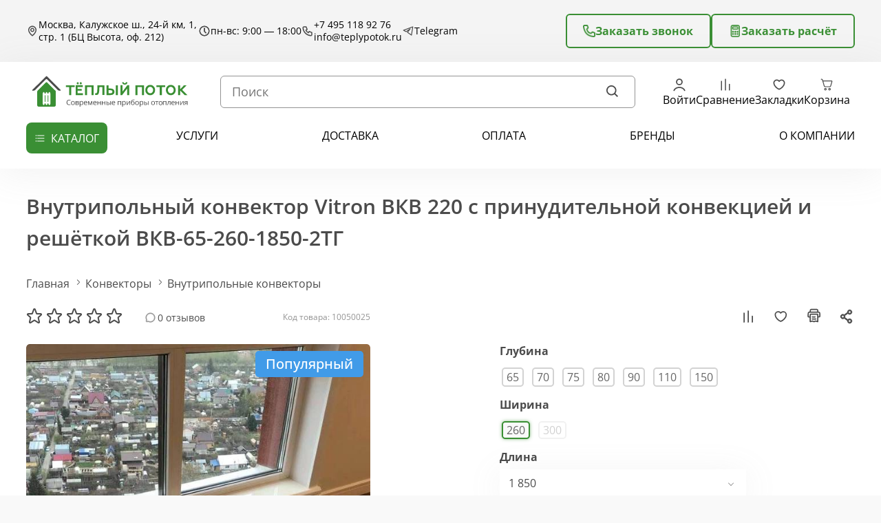

--- FILE ---
content_type: text/css
request_url: https://teplypotok.ru/catalog/view/theme/default/stylesheet/articles.css?v=84
body_size: 7547
content:

h1.ac-heading {
    display: inline-block;
    color: rgba(75, 75, 75, 1);
    font-size: 36px;
    font-weight: 700;
    margin-top: 24px;
    margin-bottom: 40px;
	padding-bottom: 0;
}
.articles-page h1.ac-heading {
    margin-top: 8px;
    margin-bottom: 32px;
    padding-bottom: 0;
}
#content .box-articles {
	margin-top: 20px;
}
.ac-line {
    text-align: center;
    display: -webkit-flex;
    display: -ms-flexbox;
    display: flex;
    -webkit-flex-wrap: wrap;
    -ms-flex-wrap: wrap;
    flex-wrap: wrap;
    clear: both;
}
.ac-menu .dropdown-inner a {
	white-space: nowrap;
}
.cat-block {
	margin-bottom: 10px;
}
.articles-description {
	color: #000;
	font-size: 15px;
	padding-bottom: 10px;
	text-align: left;
}
.articles-categories {
    display: flex;
    flex-direction: column;
    gap: 24px;
}
.ac-parent-categories, .ac-child-categories {
    display: flex;
    background: #fff;
    border-radius: 10px;
    box-shadow: 0px 7px 50px 0px rgba(145, 145, 145, 0.12);
}
.ac-child-categories {
    gap: 8px;
    background: transparent;
}
.art_category {
    text-align: center;
    display: -webkit-flex;
    display: -ms-flexbox;
    display: flex;
    border-radius: 6px;
    transition: all 0.2s ease;
}
.ac-child-categories .art_category {
    border: 1px solid transparent;
    background: #fff;
    box-shadow: 0px 7px 50px 0px rgba(145, 145, 145, 0.12);
}

.ac-child-categories .art_category:hover {
    background: #fff;
    border: 1px solid #3a8f34;
}

.art_category .cat-thumb:hover {
	box-shadow: none;
}
.art_category div > a, .art_category div > a:hover { 
	text-decoration: none;
}
.art_category .cat-thumb {
	position: relative;
	padding: 0;
	margin-bottom: 0;
	border: none;
	border-radius: 0 0 4px 4px;
}
.art_category .cat-thumb:after {
    	border: none;
}
.art_category .cat-thumb .image { 
	overflow: hidden;
	border: none;
}
.art_category .cat-thumb img {
	max-width: 100%;
	border-radius: 4px;
	width: 100%;
	height: 180px;
	object-fit: cover;
}
.art_category .name {
	padding: 30px 10px 15px 10px;
	position: absolute;
	bottom: 0;
	width: 100%;
	background: linear-gradient(to top, rgba(0, 0, 0, 1), rgba(0, 0, 0, 0));
}
.art_category .cat-thumb-not .name {
    padding: 4px;
    position: unset;
    display: flex;
    justify-content: center;
    background: none;
}
.ac-child-categories .art_category .name {
    padding: 0;
}
.art_category .cat-thumb-not .name h3 {
	background: none;
	align-self: center;
}
.art_category .name h3 {
    text-align: center;
    margin: 0px;
    padding: 10px 20px;
    font-weight: 400;
    font-size: 20px;
    line-height: 130%;
    color: rgba(75, 75, 75, 1);
    text-transform: none;
    border-radius: 4px;
    transition: all 0.2s ease;
}
.art_category.current_cat .name h3 {
    background: rgba(196, 222, 195, 1);
}
.art_category:hover .name h3 {
    background: rgba(196, 222, 195, 1);
}
.ac-child-categories .art_category.current_cat .name h3 {
    background: transparent;
}
.ac-child-categories .art_category:hover .name h3 {
    background: transparent;
}

.ac-child-categories .art_category.current_cat {
    border: 1px solid #3a8f34;
}
.ac-child-categories .art_category h3 {
    font-size: 16px;
    padding: 12px;
}
.art_category.grid-large .name h3 {
    	font-size: 16px !important;
}
.art_category > div {
	overflow: hidden;
	width: 100%;
}
.art_category_additional {
	overflow: hidden;
	margin: 20px 0 10px 0;
	font-size: 15px;
}
.art_category_additional img {
	max-width: 100%;
	height: auto !important;
}
/* fix */
#articles-catalog #content, #articles-catalog #column-left, #articles-catalog #column-right {
	padding-right: 15px;
	padding-left: 15px;
}
#articles-catalog .articles-info, #articles-catalog .articles-info p {
	color: #353535;
	font-size: 16px;
	line-height: 24px;
	margin-bottom: 20px;
	overflow: hidden;
	background: #fff;
	padding: 0 0 15px 0;
}
.articles-info .article-image {
	float: left;
	padding: 5px 5px 10px 5px;
	margin-right: 15px;
}
.articles-info .acfloat {
	float: none;
	padding: 0;
	margin-right: 0;
	text-align: center;
}
.articles-info .article-image img {
    max-height: 700px;
    width: 100%;
    object-fit: cover;
    border-radius: 6px;
}
.articles-info > p img, .article-content img {
    max-width: 100%;
	width: 100%;
    height: auto !important;
    margin-top: 26px;
}
.articles-info .ac-img-caption {
	color: #919191;
	font-size: 13px;
	padding: 0 0 20px 0;
	line-height: 20px;
	margin-top: -10px;
}
.articles-info .ac-cat-img img {
	border-radius: 50%;
	object-fit: cover;
	width: 150px;
	height: 150px !important;
}
.article-content {
    color: rgba(8, 26, 44, 0.88);
}
.article-content h2 {
    font-weight: 600;
    font-size: 28px;
    line-height: 100%;
    margin-top: 40px;
    margin-bottom: 24px;
}
.article-content h3 {
    font-weight: 600;
    font-size: 16px;
    line-height: 140%;
    margin-top: 26px;
    margin-bottom: 14px;
}
.article-content ul, .article-content ol {
    display: flex;
    flex-direction: column;
    align-items: flex-start;
    gap: 14px;
    margin-bottom: 24px;
}
.article-content ol {
    list-style: decimal-leading-zero;
}
.article-content ul li {
    font-size: 16px;
    font-weight: 400;
    line-height: 130%;
    position: relative;
    padding-left: 25px;
}
.article-content ul li::before {
    content: "";
    height: 15px;
    width: 15px;
    background-image: url(../images/list-icon.svg);
    background-repeat: no-repeat;
    background-size: contain;
    background-position: center;
    position: absolute;
    top: 4px;
    left: 0;
}
.article-content ol li {
    font-size: 16px;
    font-weight: 400;
    line-height: 130%;
    margin-left: 25px;
}
.article-content ol li::marker {
    color: rgba(58, 143, 52, 1);
    font-weight: 600;
}
.article-content table {
    border-collapse: separate;
    border: 0;
    font-size: 16px;
}
.article-content .table-bordered > tbody > tr > td {
    border-right: 0;
    border-bottom: 0;
    padding: 13px 8px;
}
.article-content .table-bordered > tbody > tr:last-child > td {
    border-bottom: 1px solid #ddd;
}
.article-content .table-bordered > tbody > tr > td:last-child {
    border-right: 1px solid #eee;
}
.article-content .table-bordered > tbody > tr:first-child > td:first-child {
    border-radius: 6px 0 0 0;
}
.article-content .table-bordered > tbody > tr:last-child > td:first-child {
    border-radius: 0 0 0 6px;
}
.article-content .table-bordered > tbody > tr:first-child > td:last-child {
    border-radius: 0 6px 0 0;
}
.article-content .table-bordered > tbody > tr:last-child > td:last-child {
    border-radius: 0 0 6px 0;
}
#articles-catalog .articles-info .article-content, #articles-catalog .articles-info .article-content p {
	color: #000000;
	font-size: 17px;
	line-height: 26px;
	margin-bottom: 20px;
}
.articles-info.ac-cleanup .article-content p {
    font-weight: 400;
    font-size: 16px;
    line-height: 130%;
    margin-bottom: 14px;
}
.article-content blockquote {
    margin: 20px 0 0 60px;
    padding: 0 20px;
    position: relative;
    border-left: 1px solid rgba(147, 147, 147, 0.4);
}
.article-content blockquote:before {
    content: "";
    height: 40px;
    width: 40px;
    background-image: url(../images/blockquote.svg);
    background-repeat: no-repeat;
    background-size: contain;
    background-position: center;
    position: absolute;
    top: 0;
    left: -60px;
}
.article-content blockquote p {
    color: rgba(147, 147, 147, 1);
}
.article-content blockquote p i {
    color: rgba(75, 75, 75, 1);
}
.articles-info .article-content p:empty {
	margin: 0;
}
.articles-info ul:not('.article-share ul') { 
	list-style-position: inside;
	list-style: disc;
	margin-left: 20px;
	padding: 0 0 5px 20px;
}
.articles-info ul li {
    	margin-bottom: 10px;
}
.articles-info #vk_comments { 
	margin-top: 30px;
	height: auto !important;
}
.articles-info #sigCommentsBlock {
    	margin: 30px 0 0 0;
}
.articles-info iframe {
	max-width: 100%;
}
.articles-list {
    padding: 32px 0;
    display: flex;
    flex-direction: column;
    gap: 32px;
}
.articles-list > div {
    display: flex;
    gap: 30px;
    background: #fff;
    box-shadow: 0px 7px 50px 0px rgba(145, 145, 145, 0.12);
    border-radius: 6px;
	position: relative;
}



.articles-list > div:before {
    content: "";
    position: absolute;
	border: 2px solid transparent;
    width: 100%;
    height: 100%;
    border-radius: 6px;
    transition: all 0.2s ease;
}
.articles-list > div:hover:before {
    border: 2px solid #3a8f34;
}
.article-image {
    max-width: 700px;
    width: 100%;
}
.articles-info .article-image {
    max-width: none;
    width: auto;
}
.article-image img {
    border-radius: 6px;
	height: 100%;
    object-fit: cover;
}

.article-category a {
	color: #919191;
	font-size: 13px;
	text-decoration: none;
}
.article-category a:hover {
	color: #4a4a4a;
}
.articles-list .name {
    float: none;
    margin-bottom: 24px;
    font-weight: 600;
    font-size: 34px;
    line-height: 100%;
    color: rgba(75, 75, 75, 1);
    text-align: left;
}

.articles-list .name a:hover {
	color: #d74040;
}
.articles-list .description {
    display: flex;
    font-size: 14px;
    height: 100%;
    position: relative;
    flex-direction: column;
    padding: 32px 32px 32px 0;
    justify-content: space-between;
}

@media (max-width: 991px) {
	.articles-list > div {
		flex-wrap: wrap;
		padding: 20px;
		gap: 0;
	}

	.article-image {
		max-width: 100%;
	}

	.article-image img {
		height: auto;
		width: 100%;
	}

	.articles-list .name {
		font-size: 24px;
		line-height: 1.2;
	}
}

/* articles grid */

.articles-grid {
    padding: 32px 0;
    display: grid;
    grid-template-columns: 1fr 1fr 1fr;
    gap: 20px;
}

@media (max-width: 991px) {
	.articles-grid {
		grid-template-columns: 1fr 1fr;
	}
}

@media (max-width: 500px) {
	.articles-grid {
		grid-template-columns: 1fr;
	}
}

.articles-grid > div {
	border-radius: 6px;
    padding: 30px 20px;
    background: #fff;
    box-shadow: 0px 7px 50px 0px rgba(145, 145, 145, 0.12);
}

.articles-grid .article-image {
    display: block;
    padding-right: 0px;
}

.articles-grid .article-image a {
    position: relative;
}
.articles-grid .article-image a::after {
    content: "";
    position: absolute;
    top: 50%;
    left: 50%;
    transform: translate(-50%, -50%);
    width: 50px;
    height: 50px;
    background-image: url(../image/articles_catalog/video_play.svg);
    background-position: center;
    background-repeat: no-repeat;
    border-radius: 50%;
    backdrop-filter: blur(9px);
    z-index: 1;
	transition: 0.3s;
}
.articles-grid > div:hover .article-image a::after {
    transform: translate(-50%, -40%);
}

.articles-grid .name {
    margin: 0;
    padding: 0;
    font-size: 16px;
    text-align: left;
    font-weight: 600;
    transition: 0.3s;
}
.articles-grid > div:hover .name {
    color: #3a8f34;
}
.articles-grid .name a {
	color: #3c3c3c;
	font-size: 16px;
	text-decoration: none;
	font-weight: 700;
	line-height: 22px;
}
.art_category.grid-large .cat-thumb img, .articles-grid.grid-large .article-image img {
	height: 230px;
}
.articles-grid.grid-large .name a {
    	font-size: 18px;
}
.articles-grid .name a:hover {
	color: #2F2F2F;
}
.articles-grid .description {
	color: #4E4E4E;
	display: block;
	font-size: 14px;
	line-height: 20px;
	vertical-align: top;
	width: 100%;
	word-wrap: break-word;
}
.articles-list .ac-snippet {
    word-break: break-word;
    font-weight: 400;
    font-size: 16px;
    line-height: 150%;
    color: rgba(75, 75, 75, 1);
    margin-bottom: 24px;
    text-align: left;
}
.articles-grid .ac-snippet {
	color: #2f2f2f;
	border-top: 1px solid #ddd;
	padding: 10px 2px;
	margin-top: 10px;
	font-size: 14px;
	text-align: left;
 	word-break: break-word;
}
.articles-grid .article-date {
	float: left;
}
.articles-grid .article-viewed {
	float: left;
}
.articles-list .art-readmore, .articles-grid .art-readmore {
	background: url('../image/articles_catalog/arrow-right.svg') right 2px no-repeat;
	display: inline-block;
	float: right;
	font-size: 14px;
	padding-right: 18px;
	margin-right: 2px;
	color: #000000;
	text-decoration: none;
}
.articles-grid .art-readmore:hover {
	color: #2F2F2F;
	text-decoration: none;
}
.articles-grid .art-readmore i {
	vertical-align: middle;
	padding-right: 0px;
}
.articles-grid .add-info {
	padding: 10px 0;
	margin: 0;
	font-size: 14px;
	width: auto;
	bottom: 0;
	left: 0;
	right: 0;
}
.ac-grid-3 .articles-grid:not(.grid-large) .art-readmore {
    	display: none;
}

/* box articles */

#articles .box-articles > ul > li ul {
	display: inline;
	margin-left:20px;
	list-style-type:none;
}

#articles .box-articles ul {
	list-style-type:none;
	margin-left: 0;
}

#articles .box-articles > ul > li a, #articles .box-articles > ul > li ul > li a {
	line-height: 12px; 
	color: #333; 
	font-size: 14px !important; 
	font-weight: bold; 
	padding-left: 0px; 
	text-decoration: none;
}

#articles .box-articles > ul > li a:hover {
	color: #444; 
	text-decoration: underline;
}

#articles .box-articles > ul > li ul > li a {
	font-weight: normal; 
	font-size: 13px !important; 
}

#articles .box-articles > ul > li a > span {
	display: inline-block;
	width: 9px; 
	font-weight: normal;
}

#articles .box-articles > ul > li ul > li a > span {
	display: inline-block;
	width: 15px; 
	font-weight: normal;
}

.articles_column a.child:before {
	content: '-\00a0\00a0';
	color: #555;
}

.articles_inline {
	background: #eeeeee;
	border: 1px solid #DDDDDD;
}

.articles_inline a {
	display: inline-block;
	margin-left: 20px;
}

.articles_inline a:before {
	content: '\2022\00a0';
	font-size: 12px;
}

.articles_inline a.list-group-item {
	background: none;
	border: none;
	text-shadow: 0 1px 0 #FFF;
}

.articles_inline a.list-group-item active:hover, .articles_inline a.list-group-item:hover {
	color: #444444;
}

.articles_inline a.active, .articles_inline a.active:hover, .articles_inline a:hover { 
	background: none;
	border: none;
}

#articles-catalog h3.cat-heading, #articles-catalog h3.la-heading {
	font-size: 16px;
	font-weight: 700;
	text-transform: uppercase;
    	margin: 30px 0 15px 0;
}
#articles-catalog h3.cat-heading:first-child, #articles-catalog h3.la-heading:first-child {
	margin: 0 0 15px 0;
}

.ac-h3 {
    	margin-bottom: 20px;
}

#articles-catalog #column-left h3.cat-heading, #articles-catalog #column-left h3.la-heading, #articles-catalog #column-right h3.cat-heading, #articles-catalog #column-right h3.la-heading {
	font-size: 16px;
	font-weight: 700;
	text-transform: uppercase;
}

#column-right .latest-articles, #column-left .latest-articles, .col-md-3 .latest-articles {
	margin-right: 0px;
	margin-left: 0px;
}

#column-right .latest-articles > div, #column-left .latest-articles > div, .col-md-3 .latest-articles > div {
 	width: 100% !important;
	padding: 0;
	max-width: none;
	flex: auto;
}

/* similar articles */

.similar-articles h3 {
	font-size: 16px;
	font-weight: 700;
	margin-top: 10px;
	text-transform: uppercase;
}
.similar-articles {
	clear: both;
	padding-top: 10px;
}
.similar-article-block {
	padding: 10px 0;
	text-align: left;
	background: #ffffff;
	width: 100%;
	overflow: hidden;
}
.similar-article-block img {
	object-fit: cover;
	width: 120px;
	height: 80px;
	border-radius: 4px;
}
.similar-articles .image {
	float: left;
	margin: 0 15px 20px 0;
}
.similar-articles .caption {
	color: #828282;
	font-size: 13px;
	line-height: 18px;
	padding: 0;
	padding-left: 130px;
	text-align: left; 
}
.similar-articles .caption h4 {
	margin: 0 0 5px 0;
}
.similar-articles .caption h4 a {
	color: #424242;
	font-size: 16px;
	line-height: 20px;
	font-weight: 700;
}
.similar-articles .caption h4 a:hover {
	color: #1090d0;
}
#articles-catalog .similar-articles .caption p {
	color: #444444;
	font-size: 13px;
	line-height: 16px;
	margin: 0;
}

/* related product */

.related-art-product {
	clear: both;
	padding: 10px 0;
}
.related-art-product h3 {
	font-size: 16px;
	font-weight: 700;
	margin-top: 10px;
	text-transform: uppercase;
}
.related-art-product > div{
	display: -webkit-flex;
	display: -ms-flexbox;
	display: flex;
	-webkit-flex-wrap: wrap;
	-ms-flex-wrap: wrap;
	flex-wrap: wrap;
}
.related-art-product > div > div {
	display: -webkit-flex;
	display: -ms-flexbox;
	display: flex;
}
.related-art-product .related-product-block {
	padding: 10px 0;
	text-align: center;
	background: #ffffff;
	width: 100%;
}
.related-art-product .related-product-block h4 {
	font-size: 16px;
	font-family: Arial;
}
.related-art-product .related-product-block h4 a {
	color: #484848;
	font-weight: 700;
}
.related-art-product .related-product-block .caption {
	overflow: hidden;
	font-weight: 400;
	margin-top: 10px;
}
.related-art-product .related-product-block .caption .rating .fa {
	color: #ffc312;
    	width: 1.2em;
}
#articles-catalog .related-art-product .related-product-block h4 + p {
	font-size: 16px;
	line-height: 18px;
	color: #5d5d5d;
}
.related-art-product .image img {
	display: inline-block;
}
.related-art-product .price{
	float: none;
	position: relative;
	color: #686868;
	font-size: 18px;
	font-weight: 700;
	margin-bottom: 10px;
	text-align: center;
}
.related-art-product .price-new{
	color: #ED3E17;
	font-size: 16px;
	font-weight: 700;
}
.related-art-product .price-old {
	color: #818181;
	font-size: 16px;
	text-decoration: line-through;
	font-weight: 400;
}
.related-art-product .price-tax {
	color: #8A8989;
	display: block;
	font-size: 13px;
	font-weight: 400;
}
.related-art-product .buttons-related {
	background: #FFFFFF;
	color: #8A8989;
	display: inline-block;
	font-size: 12px;
	font-weight: 700;
	line-height: 24px;
	border: 1px solid #ebebeb;
	padding: 5px 12px;
	text-transform: uppercase;
}
.related-art-product .button-group > .buttons-related {
	width: 55%;
	min-width: 115px;
}
.related-art-product .buttons-related + .buttons-related {
	width: 15%;
	min-width: 40px;
	margin-left: 0px;
}
.related-art-product .buttons-related:hover {
	background: #f1f1f1;
	border: 1px solid #f1f1f1;
}

/* latest articles */

.latest-articles {
	text-align: center;
	display: -webkit-flex;
	display: -ms-flexbox;
	display: flex;
	-webkit-flex-wrap: wrap;
	-ms-flex-wrap: wrap;
	flex-wrap: wrap;
	visibility: hidden;
}

.latest-articles .la-visible {
	visibility: visible;
}

.latest-articles .la-content {
	padding: 10px;
	margin-bottom: 20px;
	background: #fff;
}

#column-left .latest-articles .la-content, #column-right .latest-articles .la-content {
	border: 1px solid #e7e7e7;
	border-radius: 4px;
	padding: 10px;
	margin-bottom: 15px;
	width: 100%;
}

.latest-articles .image {
	position: relative;
	padding-bottom: 5px;
}

.latest-articles .image img {
	max-width: 100%;
	object-fit: cover;
	width: 100%;
	height: 180px;
	border-radius: 4px;
}

.latest-articles h4 {
	font-size: 14px;
	min-height: 30px;
}

.latest-articles > div > div {
	position: relative;
	overflow: hidden;
}

.latest-articles .name {
	clear: both;
}

.latest-articles .name a {
	color: #000000;
	display: block;
	font-size: 16px;
	padding: 8px 2px;
	text-align: left;
	text-decoration: none;
	line-height: 22px;
	font-weight: 500;
}

.latest-articles .name a:hover { 
	color: #d74040;
}

.latest-articles .article-caption {
	text-align: left;
	font-size: 14px;
	color: #000000;
	overflow: hidden;
	line-height: 20px;
	border-top: 1px solid #ddd;
	padding: 6px 2px;
 	word-break: break-word;
}

.latest-articles .article-category {
	position: absolute;
	top: 0;
	display: block;
	background: rgb(0 0 0 / 40%);
	border-radius: 3px;
	margin: 5px;
	text-align: left;
	padding: 0 7px;
}

.latest-articles .article-category a {
	color: #ffffff;
	font-size: 12px;
	text-decoration: none;
}

.latest-articles .article-category a:hover {
	color: #ffffff;
	text-decoration: none;
}

.latest-articles .article-date {
	float: left;
	background-size: 13px;
	color: #000000;
	padding-left: 18px;
	margin: 5px 0 0 2px;
	font-size: 12px;
	opacity: 0.7;
}
.latest-articles .article-viewed {
	float: right;
	background-size: 14px;
	color: #000000;
	font-size: 12px;
	padding: 0 0 0 17px;
	margin: 5px 2px 0 0;
	opacity: 0.7;
}

.add-info {
	margin-top: 10px;
	border-top: 1px solid #ddd;
	padding: 10px 2px 0 2px;
	width: 100%;
}

.articles-info {
    padding: 40px;
    background: #fff;
    border-radius: 6px;
}

.article-add-info {
    margin-bottom: 24px;
    display: flex;
    flex-direction: row;
    gap: 12px;
}

.articles-info .btn-continue {
    padding: 6px;
    border: 1px solid rgba(147, 147, 147, 0.4);
    font-size: 16px;
    color: rgba(75, 75, 75, 1);
    text-transform: lowercase;
    border-radius: 6px;
    line-height: 1;
}

.article-add-info > div:first-child {
	float: left;
	vertical-align: middle;
	margin-right: 15px;
}

.article-add-info > div {
	vertical-align: middle;
	margin-bottom: 15px;
}

.article-add-info .btn-continue{
	background: url('../image/articles_catalog/menu.svg') left center no-repeat;
	color: #404040;
	text-decoration: none;
	font-size: 14px;
	padding-left: 20px;
}

.article-file-download .btn-continue {
    background: url(../image/articles_catalog/download.svg) 16px center no-repeat;
    padding-left: 20px;
    padding: 8px 16px 8px 39px;
    text-transform: none;
}

.article-add-info .btn-continue i.fa.fa-share-square-o {
    	vertical-align: middle;
}

.art_category i, .add-info i, .article-add-info i, .related-product-block i, .latest-articles i, .all-articles i {
    	font-size: 14px;
	padding-right: 2px;
}

.article-share {
	clear: both;
	display: block;
	text-align: center;
}

.article-author {
	color: rgba(75, 75, 75, 1);
	font-size: 14px;
}
.article-author a {
	color: #000;
	text-decoration: none;
}
.article-author a:hover {
	color: #1d96ff;
	text-decoration: none;
}
.article-date {
	color: rgba(75, 75, 75, 1);
	font-size: 14px;
}
.article-viewed {
    background: url('../image/articles_catalog/eye.svg') left center no-repeat;
    color: rgba(75, 75, 75, 1);
    font-size: 14px;
    padding: 0 5px;
    float: none;
    padding-left: 20px;
}

.article-reading_time {
    background: url('../image/articles_catalog/time.svg') left center no-repeat;
    color: rgba(75, 75, 75, 1);
    font-size: 14px;
    padding: 0 5px;
    float: none;
    padding-left: 20px;
}

.articles-list .article-date, .articles-list .article-viewed {
	background-position: left center;
}


.all-articles {
    text-align: right;
    padding-bottom: 20px;
}
.all-articles a {
	font-size: 16px;
	text-decoration: none;
}
.la-custom-on {
	margin: 0 auto;
}

/* categories module */
.list-group.cat-articles {
	padding-left: 0;
	margin-bottom: 20px;
}
.cat-articles a:first-child {
	border-top: 1px solid #DDDDDD !important;
}
.cat-articles a {
	display: flex;
	color: #464646;
	line-height: 20px;
	font-family: 'Roboto', sans-serif;
	font-size: 13px;
	background-color: #fff !important;
	border-top: none !important;
	border-left: 1px solid #DDDDDD !important;
	border-right: 1px solid #DDDDDD !important;
	border-bottom: 1px solid #DDDDDD !important;
	margin: 0 !important;
}
.cat-articles a:not(.child) {
	padding: 12px !important;
}
.cat-articles a.list-group-item.child {
    	padding: 8px 12px 8px 34px !important; 
}
.cat-articles a.list-group-item.child-two {
    	padding: 8px 12px 8px 55px !important;
}
.cat-articles a.cat-item {
	background: url('../image/articles_catalog/menu.svg') no-repeat !important;
	font-size: 14px;
}
.cat-articles a.list-group-item.cat-item {
	background-position: 10px center !important;
	padding-left: 34px !important;
}
.cat-articles a.list-group-item.child.cat-item {
    	background-position: 30px center !important;
	padding-left: 54px !important;
}
.cat-articles a.list-group-item.child-two.cat-item {
	background-position: 50px center !important;
	padding-left: 74px !important;
}
.cat-articles a i {
	padding-right: 3px;
	color: #464646;
	margin: -2px 0 0 0;
	font-size: 14px;
	transform: none;
	vertical-align: middle;
}
.cat-articles a.active { 
	background-color: #fff !important;
	border-top: none;
	color: #464646;
	font-weight: 700;
	text-shadow: none;
}
.cat-articles a.active:hover, .cat-articles a:hover, .cat-articles a:focus { 
	background: #FFFFFF;
	color: #000;
	border-top: none;
	outline: none;
}

/* breadcrumbs */
.ac.breadcrumb .fa-home:before {
	background: url('../image/articles_catalog/home.svg') left center no-repeat;
	padding-left: 15px;
	content: "";
}
.ac.breadcrumb {
	background: transparent;
	border: none;
	min-height: 38px;
	padding: 8px 0;
}
.ac-main.breadcrumb > li, .ac.breadcrumb > li {
	position: relative;
	display: inline-block;
	font-size: 13px;
    	white-space: normal !important;
	padding: 0 15px;
	line-height: 20px;
}
.ac-main.breadcrumb > li:first-child, .ac.breadcrumb > li:first-child {
	padding: 0 15px 0 0;
}
.ac-main.breadcrumb > li:before, .ac.breadcrumb > li:before {
	content: none;
}
.ac-main.breadcrumb > li:after, .ac.breadcrumb > li:after {
	content: '';
	display: block;
	position: absolute;
	top: 5px;
	right: -5px;
	width: 10px;
	height: 10px;
	border-right: 1px solid #d1d1d1;
	border-bottom: 1px solid #d1d1d1;
	-webkit-transform: rotate(-45deg);
	-moz-transform: rotate(-45deg);
	-o-transform: rotate(-45deg);
	transform: rotate(-45deg);
}
.ac-main.breadcrumb > li:last-child:after, .ac.breadcrumb > li:last-child:after {
	border: none;
	content: ''; 
}
.ac-main.breadcrumb > li a, .ac.breadcrumb > li a {
	color: #888;
	font-size: 13px;
}
.ac-main.breadcrumb > li a:hover, .ac.breadcrumb > li a:hover {
	color: #444;
	text-decoration: none;
}

#tab-article-review h4 {
	color: #fff;
	font-family: 'Roboto', sans-serif;
	font-size: 20px;
	text-decoration: none;
}
#tab-article-review .article-block {
    	position: relative;
	margin: 0 0 10px;
	max-width: 700px;
}
#tab-article-review .article-block .article-name {
	padding: 30px;
	position: absolute;
	bottom: 0;
	width: 100%;
	background: linear-gradient(to top, rgba(0, 0, 0, 1), rgba(0, 0, 0, 0));
}
#tab-article-review .article-block img {
    	max-width: 100%;
}
.article-go {
	position: absolute;
	top: 50%;
	left: 50%;
	margin-right: -50%;
	transform: translate(-50%, -50%);
	z-index: 10;
	opacity: 0;
}
.article-go i {
	color: #fff;
	font-size: 46px;
}
#tab-article-review a:hover .article-go {
	opacity: 1;
	transition: opacity 0.3s;
}
.articles-rss-button {
	background: url('../image/articles_catalog/rss.svg') center center no-repeat;
	display: inline-block;
	width: 24px;
	height: 24px;
	margin-left: 8px;
}
.articles-list .article-image .ac-placeholder, .articles-grid .article-image .ac-placeholder, .art_category .cat-thumb .ac-placeholder, .latest-articles .image .ac-placeholder, .similar-article-block .ac-placeholder {
	border: 1px solid #e7e7e7;
	object-fit: none;
}
.ac-pages {
    	margin-bottom: 20px;
}
.ac-pages::before, .ac-pages::after {
	display: table;
	content: " ";
	clear: both;
}
.col-sm-6.text-left {
    	text-align: left;
}
.col-sm-6.text-right {
    	text-align: right;
}

/* search */
.col-sm-8 #articles_search, .col-sm-9 #articles_search {
    	margin-bottom: 30px;
}
.col-sm-8 #articles_search ~ h1, .col-sm-9 #articles_search ~ h1 {
    	margin-top: 0;
}
#articles_search {
	position: relative;
	display: table;
	border-collapse: separate;
}
#articles_search .input-lg {
	position: relative;
	z-index: 2;
	float: left;
	border-top-right-radius: 0;
	border-bottom-right-radius: 0;
	display: table-cell;
	border: 1px solid #ccc;
	font-size: 14px;
	height: 40px;
	line-height: 20px;
	padding: 0 10px;
	max-width: 100% !important;
	width: 100%;
}
#articles_search .input-group-btn {
	position: relative;
	display: table-cell;
	font-size: 0;
	white-space: nowrap;
	width: 1%;
	vertical-align: middle;
}
#articles_search .btn-lg {
	border-top-left-radius: 0;
	border-bottom-left-radius: 0;
	background: none;
	border: 1px solid #ccc !important;
	color: #6e6e6e;
	font-size: 15px;
	line-height: 0px;
	height: 40px !important;
	padding: 0 35px;
	text-shadow: none;
	margin-left: -1px;
	z-index: 2;
}
#articles_search button.btn-lg:hover {
	background: none !important;
	background-color: #fff !important;
	border: 1px solid #ccc !important;
}
#articles_search .btn-lg:focus {
	outline: none !important;
}
.author-articles {
	margin: 30px 0 30px 10px;
	font-size: 16px;
}
/* youtube responsive */
.article-content .video-container {
	position: relative;
	padding-bottom: 56.25%;
	height: 0;
	overflow: hidden;
	margin-bottom: 10px;
}
.article-content .video-container iframe {
	position: absolute;
	top: 0;
	left: 0;
	width: 100%;
	height: 100%;
}

@media (max-width: 1200px) {

	.articles-info {
		padding: 20px;
	}

	.articles-info .article-image {
		float: none;
		padding: 0 0 20px 0;
		margin-right: 0px;
	}
	.articles-info .article-image img {
		width: 100%;
	}
	.articles-info .ac-cat-img {
		text-align: center;
	}
	
	.articles-info > p img, .article-content img {
		float: none !important;
		max-width: 100%;
		padding: 0;
		margin: 10px auto;
		display: block;
	}
	/* .articles-list .article-image img {
		max-width: 200px;
	} */
	.similar-articles .col-sm-6 {
	    	width: 100%;
	}
}
@media (max-width: 1000px) {
	/* .articles-list .article-image img {
		max-width: 200px;
	} */
	.similar-articles .col-sm-6 {
	    	width: 100%;
	}
}
@media (min-width: 768px) {
	.container.ac-grid-3 .col-sm-8 {
	   	 width: 66.66666667%;
		max-width: 66.66666667%;
		flex: 0 0 66.66666667%;
	}
	.container.ac-grid-3 .col-sm-3, .container.ac-grid-3 aside, .container.ac-grid-3 #column-left, .container.ac-grid-3 #column-right {
	    	width: 33.33333333%;
		max-width: 33.33333333%;
		flex: 0 0 33.33333333%;
		padding-right: 15px;
		padding-left: 15px;
	}
}
@media (max-width: 767px) {
	/* .articles-list .article-image img {
	    	width: 210px;
	} */
	.articles-info > p img, .article-content img {
		width: 100%;
	}
	.latest-articles .image img {
		display: inline-block;
	}
	.articles-grid .name {
		min-height: inherit;
	}
	#tab-article-review .article-block .article-name {
		padding: 15px;
	}
	#tab-article-review h4 a {
		font-size: 16px;
	}
}
@media (max-width: 560px) {
	.ac-main.breadcrumb {
		display: none;
	}
	.ac.breadcrumb > li {
		display: none;
		position: relative;
		margin-left: 12px;
	    	line-height: 24px;
	}
	.ac.breadcrumb > li:after {
		top: 9px;
	}
	.ac.breadcrumb .ac-show-mobile {
		display: inline-block;
	}
	.ac.breadcrumb li:before {
		content: '';
		position: absolute;
		border-right: 2px solid #5a5a5a;
		border-bottom: 2px solid #5a5a5a;
		width: 10px;
		height: 10px;
		top: calc(50%);
		margin-left: -15px;
		transform: translateY(-50%) rotate(137deg);
	}
	.ac.breadcrumb > li:after {
		display: none;
	}
	.ac.breadcrumb > li a {
		font-family: 'Roboto', sans-serif;
		font-size: 16px;
		font-weight: 500;
		color: #5a5a5a;
		line-height: 26px;
	}
	.ac.breadcrumb > li i {
		font-size: 20px;
	}
	.ac.breadcrumb {
	    	border: none;
		margin: 0 0 12px 0;
	}
	h1.ac-heading {
		font-size: 26px;
		margin-bottom: 12px;
	}

	.article-content h2 {
		font-size: 23px;
		margin-top: 0;
	}
	.articles-list .article-image { 
		display: block;
		margin: 0 0 15px 0;
		padding-right: 0;
	}
	.latest-articles > div {
	    	display: block;
	}
	.articles-list .article-image img, .articles-grid .article-image img, .art_category .cat-thumb img, .latest-articles .image img {
		object-fit: cover;
		width: 100%;
		height: auto;
		max-width: 100% !important;
		max-height: 300px;
	}
	.articles-list .article-image .ac-placeholder, .articles-grid .article-image .ac-placeholder, .art_category .cat-thumb .ac-placeholder, .latest-articles .image .ac-placeholder, .similar-article-block .ac-placeholder {
		border: none;
		object-fit: contain;
		height: 180px;
	}
	.articles-list .article-image img {
		min-width: 0;
	}
	.articles-list .description { 
		display: block;
    	padding: 0;
	}
	.articles-grid, .art_category, .latest-articles > div {
		width: 100%;
	}
	.related-art-product .col-xs-6 {
		width: 100%;
		text-align: center;
	}
	.related-art-product .col-xs-6 .image img {
		display: inline-block;
		text-align: center;
	}
	.similar-articles .image {
		float: none;
		display: inline-block;
		margin: 0;
	}
	.similar-article-block {
		text-align: center;
		margin-bottom: 0px;
		max-height: none;
	}
	.similar-article-block img {
		width: 100%;
		height: auto;
		max-height: 300px;
	}
	.similar-articles .caption {
		padding: 10px 0;
	}
	.article-add-info > div:first-child {
		float: none;
		margin-right: 0;
	}
	.article-add-info > div {
		display: block;
		text-align: center;
	}
	.article-share {
		padding-left: 0;
	}
}

.article-page {
    padding-right: 15px;
    width: 100%;
}

.la-custom-off {
    max-width: 523px;
    display: flex;
    flex-direction: column;
    gap: 32px;
}

.la-content.transition {
    background: #fff;
    box-shadow: 0px 7px 50px 0px rgba(145, 145, 145, 0.12);
    border-radius: 6px;
    padding: 30px 20px;
}

.la-content.transition .image img {
    width: 100%;
    border-radius: 6px;
}

.article-info-top {
    padding: 18px 0;
    display: flex;
    align-items: center;
    gap: 14px;
    font-size: 14px;
}
.articles-list .description .article-info-top {
    padding: 0;
    margin-bottom: 24px;
}
.article-info-top .article-category {
    padding: 6px 8px;
    border: 1px solid rgba(147, 147, 147, 0.4);
    border-radius: 6px;
    text-transform: lowercase;
    color: rgba(75, 75, 75, 1);
}

.article-info-top .article-category a {
    font-size: 16px;
    text-transform: lowercase;
    color: rgba(75, 75, 75, 1);
}

.la-custom-off .name {
    font-weight: 600;
    font-size: 16px;
    line-height: 140%;
    text-transform: uppercase;
    padding-bottom: 8px;
    color: rgba(75, 75, 75, 1);
	transition: all 0.1s ease-in;
}
.la-content.transition:hover .name {
	color: #3a8f34;
}
.la-custom-off .name a {
    color: rgba(75, 75, 75, 1);
}

.la-custom-off .name a:hover {
    color: #3a8f34;
}

.la-custom-off .article-caption {
    font-weight: 400;
    font-size: 16px;
    line-height: 130%;
    letter-spacing: -0.1px;
}

.article-info-bottom {
    display: flex;
    align-items: center;
    justify-content: space-between;
    margin-top: 18px;
}

.article-author img {
    margin-right: 12px;
}

@media (max-width: 1499px) {
	.la-custom-off {
		max-width: 320px;
	}
}

@media (max-width: 1278px) {
	.la-custom-off {
		display: none;
	}
}

.article-navigation {
    display: flex;
    justify-content: space-between;
    padding: 40px 0 0;
}

.article-navigation div {
    display: flex;
    align-items: center;
    gap: 4px;
}

.article-navigation div a {
    font-weight: 400;
    font-size: 16px;
    line-height: 130%;
    vertical-align: middle;
    color: rgba(58, 143, 52, 1);
}

.article-navigation .article-nav-next {
    margin-left: auto;
}

.article-form .center-bl {
    max-width: 1632px;
}


.article-form .inner-fields {
    display: flex;
    flex-wrap: wrap;
}

.article-form .modal-input-form {
	width: 100%;
}

.article-form .modal-input-form[data-error-row="2"], .article-form .modal-input-form[data-error-row="5"] {
    width: 50%;
    box-sizing: border-box;
}

.article-form .modal-input-form[data-error-row="2"] {
    padding-right: 10px;
}

.article-form .modal-input-form[data-error-row="5"] {
    padding-left: 10px;
}

.article-form input[type=checkbox] ~ label {
    padding-top: 0;
    margin: 0;
}

.article-form input[type=checkbox] ~ label:before {
    top: 0;
}

.ac-pages.row .pagination {
    display: flex;
    justify-content: center;
    gap: 3px;
}

.ac-pages.row .pagination li {
    border-radius: 6px;
    margin: 0;
    transition: 0.3s;
}

.ac-pages.row .pagination li.active {
    background: rgba(196, 222, 195, 1);
}

.ac-pages.row .pagination li::before {
	content: none;
}
.ac-pages.row .pagination li.active span {
    color: #000;
    background: rgba(196, 222, 195, 1);
}
.ac-pages.row .pagination li a, .ac-pages.row .pagination li span {
    padding: 8px 14px;
    font-size: 16px;
    border-radius: 6px;
    color: #000;
    margin-right: 0;
    transition: 0.3s;
}

.ac-pages.row .pagination li:hover {
    background: rgba(196, 222, 195, 1);
}

.video-page .articles-info .ac-cat-img img {
    border-radius: 6px;
    width: auto;
    height: auto !important;
    max-height: none;
}

.video-page .article-image.ac-cat-img {
    position: relative;
    padding: 0 0 40px;
    margin: 0;
    float: none;
}

.video-page .video-container {
	padding: 0 0 40px;
}
.video-info {
    display: flex;
    align-items: center;
    justify-content: flex-start;
    gap: 14px;
}
.video-page .article-image.ac-cat-img:after {
    content: "";
    position: absolute;
    top: 50%;
    left: 50%;
    transform: translate(-50%, -50%);
    width: 100px;
    height: 100px;
    background-image: url(../image/articles_catalog/video_play2.svg);
    background-position: center;
    background-repeat: no-repeat;
    border-radius: 50%;
    backdrop-filter: blur(9px);
    z-index: 2;
    transition: 0.3s;
}

.video-page .article-image.ac-cat-img:after {
    width: 50px;
    height: 50px;
    background-size: 50px;
}

.video-page h1.ac-heading {
    font-size: 28px;
    font-weight: 600;
    margin-bottom: 12px;
}

.similar-video h3 {
    font-weight: 600;
    font-size: 28px;
    line-height: 100%;
    text-transform: none;
}

@media (max-width: 767px) {
	.video-page .article-image.ac-cat-img:after {
		width: 50px;
		height: 50px;
		background-size: 50px;
		transform: translate(-50%, -90%);
	}
	.video-page h1.ac-heading {
		font-size: 18px;
		line-height: 1.5;
	}
	.article-navigation {
		flex-wrap: wrap;
		gap: 20px;
		padding: 20px;
	}
}

.similar-video.information-page {
    padding-top: 100px;
}

--- FILE ---
content_type: image/svg+xml
request_url: https://teplypotok.ru/catalog/view/theme/default/images/location.svg
body_size: 299
content:
<svg width="24" height="24" viewBox="0 0 24 24" fill="none" xmlns="http://www.w3.org/2000/svg">
<path d="M12 14C14.206 14 16 12.206 16 10C16 7.794 14.206 6 12 6C9.794 6 8 7.794 8 10C8 12.206 9.794 14 12 14ZM12 8C13.103 8 14 8.897 14 10C14 11.103 13.103 12 12 12C10.897 12 10 11.103 10 10C10 8.897 10.897 8 12 8Z" fill="#4B4B4B"/>
<path d="M11.4201 21.814C11.5893 21.9349 11.7921 21.9998 12.0001 21.9998C12.2081 21.9998 12.4108 21.9349 12.5801 21.814C12.8841 21.599 20.0291 16.44 20.0001 10C20.0001 5.589 16.4111 2 12.0001 2C7.58909 2 4.00009 5.589 4.00009 9.995C3.97109 16.44 11.1161 21.599 11.4201 21.814ZM12.0001 4C15.3091 4 18.0001 6.691 18.0001 10.005C18.0211 14.443 13.6121 18.428 12.0001 19.735C10.3891 18.427 5.97909 14.441 6.00009 10C6.00009 6.691 8.69109 4 12.0001 4Z" fill="#4B4B4B"/>
</svg>
